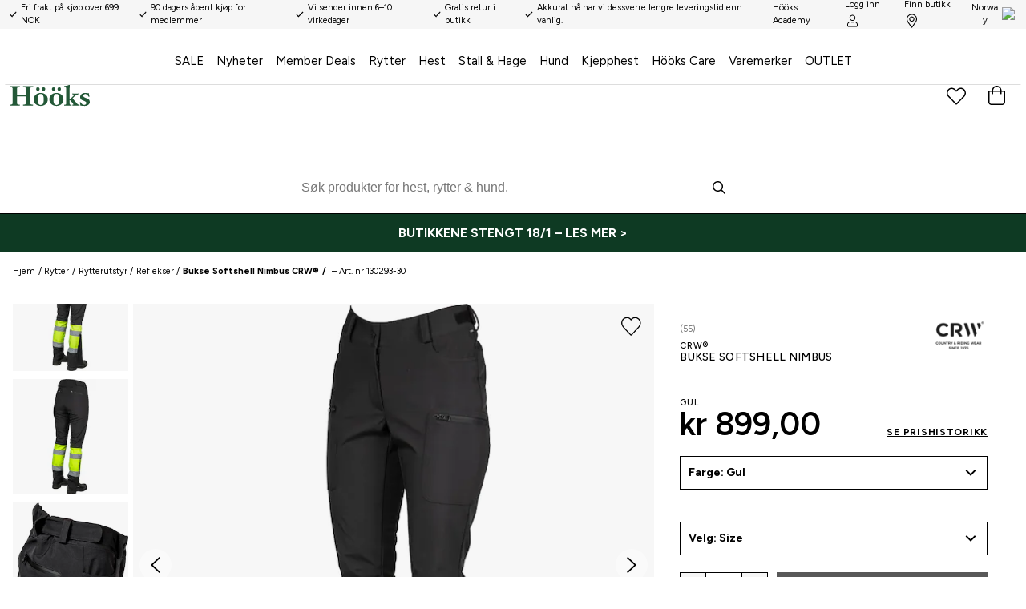

--- FILE ---
content_type: text/css; charset=UTF-8
request_url: https://www.hooks.no/fonts.css?v=3
body_size: -23
content:
@import url('https://fonts.googleapis.com/css?family=Poppins:400,500,600&display=swap');
@import url('https://fonts.googleapis.com/css2?family=Figtree:ital,wght@0,300..900;1,300..900&display=swap');

/* @font-face {
  font-family: 'RedRose';
  src: url('/fonts/RedRose-Regular.woff') format('woff'),
    url('/fonts/RedRose-Regular.woff2') format('woff2'),
    url('/fonts/RedRose-Regular.otf') format('truetype');

  font-weight: normal;
  font-style: normal;
  font-display: swap;
}

@font-face {
  font-family: 'RedRose';
  src: url('/fonts/RedRose-Light.woff') format('woff'),
    url('/fonts/RedRose-Light.woff2') format('woff2'),
    url('/fonts/RedRose-Light.otf') format('truetype');

  font-weight: 100;
  font-style: normal;
  font-display: swap;
}

@font-face {
  font-family: 'RedRose';
  src: url('/fonts/RedRose-Bold.woff') format('woff'),
    url('/fonts/RedRose-Bold.woff2') format('woff2'),
    url('/fonts/RedRose-Bold.otf') format('truetype');

  font-weight: 700;
  font-style: normal;
  font-display: swap;
} */


--- FILE ---
content_type: text/plain
request_url: https://www.hooks.no/metrics/g/collect?v=2&tid=G-YPKE1W1F36&gtm=45je61e1v879259259za20gzb76226899zd76226899&_p=1768729490612&gcs=G111&gcu=1&gcd=13r3r3r3r5l1&npa=0&dma=0&gdid=dMWZhNz&gcut=3&cid=531621852.1768729495&ecid=484299535&ul=en-us%40posix&sr=1280x720&_fplc=0&ur=US-OH&frm=0&pscdl=noapi&_eu=AAAAAGQ&sst.rnd=82884753.1768729495&sst.adr=1&sst.us_privacy=1---&sst.tft=1768729490612&sst.gcut=3&sst.syn=1&sst.lpc=199565879&sst.navt=n&sst.ude=1&sst.sw_exp=1&_s=4&tag_exp=103116026~103200004~104527906~104528500~104684208~104684211~105391252~115938465~115938468~116988316~117041588&sid=1768729494&sct=1&seg=0&dl=https%3A%2F%2Fwww.hooks.no%2Frytter%2Frytterutstyr%2Freflekser%2Fbukse-softshell-nimbus-crw&dt=Bukse%20Softshell%20Nimbus%20CRW%C2%AE%20-%20H%C3%B6%C3%B6ks&_tu=DA&en=user_engagement&ep.event_id=1768730024509_17687297235809&ep.ga_temp_client_id=531621852.1768729495&ep.ga_temp_ecid=484299535&_et=158&tfd=8002&richsstsse
body_size: 662
content:
event: message
data: {"send_pixel":["https://analytics.google.com/g/s/collect?dma=0&npa=0&gcs=G111&gcu=1&gcd=13r3r3r3r5l1&gtm=45j91e61f0h2v879259259z99230107309za20gzb76226899zd76226899&tag_exp=103116026~103200004~104527906~104528500~104684208~104684211~105391252~115938465~115938468~116988316~117041588&_is_sw=0&_tu=DA&_gsid=YPKE1W1F3608Jgrfc4s5rc3RiujDooEA"],"options":{}}

event: message
data: {"send_pixel":["https://stats.g.doubleclick.net/g/collect?v=2&dma=0&npa=0&gcs=G111&gcu=1&gcd=13r3r3r3r5l1&tid=G-YPKE1W1F36&cid=ZAUbET8f2MGHmLZbD3gxT2mH4uk%2FqTVLN%2FIAFNP4kbE%3D.1768729495&gtm=45j91e61f0h2v879259259z99230107309za20gzb76226899zd76226899&tag_exp=103116026~103200004~104527906~104528500~104684208~104684211~105391252~115938465~115938468~116988316~117041588&_is_sw=0&_tu=DA&aip=1"],"options":{}}

event: message
data: {"response":{"status_code":200,"body":""}}

